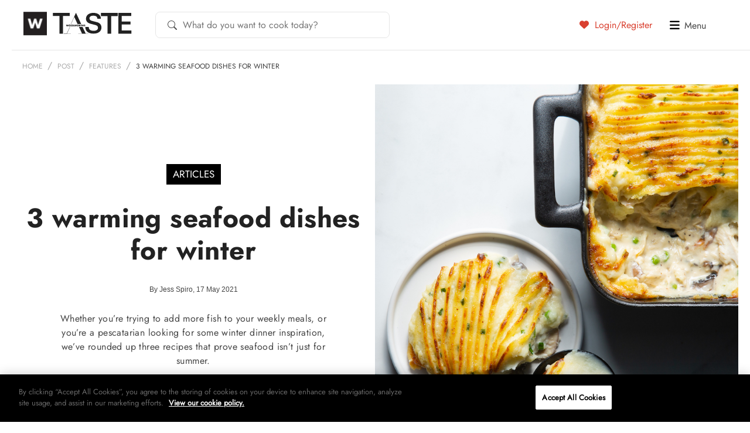

--- FILE ---
content_type: text/html; charset=UTF-8
request_url: https://taste.co.za/wp-admin/admin-ajax.php
body_size: 3617
content:

<article class="articleGrid__list">
	<div class="articleGrid__imgContainer">
				<div class="articleGrid__ratio"></div>
					<a href="https://taste.co.za/easy-drinks-to-make-at-home/"  >
					<div class="articleGrid__imgWrap">
			<div class="articleGrid__center"></div>
				<img class="pagespeed-issue" loading=”lazy” src="https://taste.co.za/wp-content/uploads/2025/10/Dark-and-stormy-400x400.jpg" alt="5 easy drinks to make at home" width="400" height="400"/>				
			</div>
		</a>
	</div>

	<div class="articleGrid__caption">
				<div class="details">
			<h3 class="article_title">
							<a href="https://taste.co.za/easy-drinks-to-make-at-home/"  >
								5 easy drinks to make at home				</a>
			</h3>
						
										<div class="cooking-time excerpt">
					Tired of ordinary drinks? Whether you're battling the heat, dealing with unpredictable weather changes, or...				</div>
					</div>
	</div>

</article>

<article class="articleGrid__list">
	<div class="articleGrid__imgContainer">
				<div class="articleGrid__ratio"></div>
					<a href="https://taste.co.za/stress-free-eid-recipes-lunch-menu/"  >
					<div class="articleGrid__imgWrap">
			<div class="articleGrid__center"></div>
				<img class="pagespeed-issue" loading=”lazy” src="https://taste.co.za/wp-content/uploads/2025/03/Date-and-coconut-bars-400x400.jpg" alt="7 stress-free Eid recipes for lunch" width="400" height="400"/>				
			</div>
		</a>
	</div>

	<div class="articleGrid__caption">
				<div class="details">
			<h3 class="article_title">
							<a href="https://taste.co.za/stress-free-eid-recipes-lunch-menu/"  >
								7 stress-free Eid recipes for lunch				</a>
			</h3>
						
										<div class="cooking-time excerpt">
					This is a straightforward Eid lunch menu – with one main, three sides and three...				</div>
					</div>
	</div>

</article>

<article class="articleGrid__list">
	<div class="articleGrid__imgContainer">
				<div class="articleGrid__ratio"></div>
					<a href="https://taste.co.za/creative-back-to-school-biscuit-recipes/"  >
					<div class="articleGrid__imgWrap">
			<div class="articleGrid__center"></div>
				<img class="pagespeed-issue" loading=”lazy” src="https://taste.co.za/wp-content/uploads/2024/11/Chuckles-chip-cookies-400x400.jpg" alt="6 creative back-to-school biscuit recipes" width="400" height="400"/>				
			</div>
		</a>
	</div>

	<div class="articleGrid__caption">
				<div class="details">
			<h3 class="article_title">
							<a href="https://taste.co.za/creative-back-to-school-biscuit-recipes/"  >
								6 creative back-to-school biscuit recipes				</a>
			</h3>
						
										<div class="cooking-time excerpt">
					Transform ordinary school lunches with these six creative home-made biscuit recipes. From sweet condensed milk...				</div>
					</div>
	</div>

</article>

<article class="articleGrid__list">
	<div class="articleGrid__imgContainer">
				<div class="articleGrid__ratio"></div>
					<a href="https://taste.co.za/6-exciting-bean-recipes-to-get-you-through-the-month/"  >
					<div class="articleGrid__imgWrap">
			<div class="articleGrid__center"></div>
				<img class="pagespeed-issue" loading=”lazy” src="https://taste.co.za/wp-content/uploads/2024/05/Cacio-e-pepe-beans-400x400.jpg" alt="6 exciting bean recipes to get you through the month" width="400" height="400"/>				
			</div>
		</a>
	</div>

	<div class="articleGrid__caption">
				<div class="details">
			<h3 class="article_title">
							<a href="https://taste.co.za/6-exciting-bean-recipes-to-get-you-through-the-month/"  >
								6 exciting bean recipes to get you through the month				</a>
			</h3>
						
										<div class="cooking-time excerpt">
					Whether you’re trying to stretch your grocery budget, add more plant-based protein to your meals,...				</div>
					</div>
	</div>

</article>


--- FILE ---
content_type: text/html; charset=utf-8
request_url: https://www.google.com/recaptcha/api2/anchor?ar=1&k=6LdpimgqAAAAAHo8cr6YRBfkempuJu1Z817WQzUJ&co=aHR0cHM6Ly90YXN0ZS5jby56YTo0NDM.&hl=en&v=PoyoqOPhxBO7pBk68S4YbpHZ&size=invisible&anchor-ms=20000&execute-ms=30000&cb=tj4obntcrx1a
body_size: 48580
content:
<!DOCTYPE HTML><html dir="ltr" lang="en"><head><meta http-equiv="Content-Type" content="text/html; charset=UTF-8">
<meta http-equiv="X-UA-Compatible" content="IE=edge">
<title>reCAPTCHA</title>
<style type="text/css">
/* cyrillic-ext */
@font-face {
  font-family: 'Roboto';
  font-style: normal;
  font-weight: 400;
  font-stretch: 100%;
  src: url(//fonts.gstatic.com/s/roboto/v48/KFO7CnqEu92Fr1ME7kSn66aGLdTylUAMa3GUBHMdazTgWw.woff2) format('woff2');
  unicode-range: U+0460-052F, U+1C80-1C8A, U+20B4, U+2DE0-2DFF, U+A640-A69F, U+FE2E-FE2F;
}
/* cyrillic */
@font-face {
  font-family: 'Roboto';
  font-style: normal;
  font-weight: 400;
  font-stretch: 100%;
  src: url(//fonts.gstatic.com/s/roboto/v48/KFO7CnqEu92Fr1ME7kSn66aGLdTylUAMa3iUBHMdazTgWw.woff2) format('woff2');
  unicode-range: U+0301, U+0400-045F, U+0490-0491, U+04B0-04B1, U+2116;
}
/* greek-ext */
@font-face {
  font-family: 'Roboto';
  font-style: normal;
  font-weight: 400;
  font-stretch: 100%;
  src: url(//fonts.gstatic.com/s/roboto/v48/KFO7CnqEu92Fr1ME7kSn66aGLdTylUAMa3CUBHMdazTgWw.woff2) format('woff2');
  unicode-range: U+1F00-1FFF;
}
/* greek */
@font-face {
  font-family: 'Roboto';
  font-style: normal;
  font-weight: 400;
  font-stretch: 100%;
  src: url(//fonts.gstatic.com/s/roboto/v48/KFO7CnqEu92Fr1ME7kSn66aGLdTylUAMa3-UBHMdazTgWw.woff2) format('woff2');
  unicode-range: U+0370-0377, U+037A-037F, U+0384-038A, U+038C, U+038E-03A1, U+03A3-03FF;
}
/* math */
@font-face {
  font-family: 'Roboto';
  font-style: normal;
  font-weight: 400;
  font-stretch: 100%;
  src: url(//fonts.gstatic.com/s/roboto/v48/KFO7CnqEu92Fr1ME7kSn66aGLdTylUAMawCUBHMdazTgWw.woff2) format('woff2');
  unicode-range: U+0302-0303, U+0305, U+0307-0308, U+0310, U+0312, U+0315, U+031A, U+0326-0327, U+032C, U+032F-0330, U+0332-0333, U+0338, U+033A, U+0346, U+034D, U+0391-03A1, U+03A3-03A9, U+03B1-03C9, U+03D1, U+03D5-03D6, U+03F0-03F1, U+03F4-03F5, U+2016-2017, U+2034-2038, U+203C, U+2040, U+2043, U+2047, U+2050, U+2057, U+205F, U+2070-2071, U+2074-208E, U+2090-209C, U+20D0-20DC, U+20E1, U+20E5-20EF, U+2100-2112, U+2114-2115, U+2117-2121, U+2123-214F, U+2190, U+2192, U+2194-21AE, U+21B0-21E5, U+21F1-21F2, U+21F4-2211, U+2213-2214, U+2216-22FF, U+2308-230B, U+2310, U+2319, U+231C-2321, U+2336-237A, U+237C, U+2395, U+239B-23B7, U+23D0, U+23DC-23E1, U+2474-2475, U+25AF, U+25B3, U+25B7, U+25BD, U+25C1, U+25CA, U+25CC, U+25FB, U+266D-266F, U+27C0-27FF, U+2900-2AFF, U+2B0E-2B11, U+2B30-2B4C, U+2BFE, U+3030, U+FF5B, U+FF5D, U+1D400-1D7FF, U+1EE00-1EEFF;
}
/* symbols */
@font-face {
  font-family: 'Roboto';
  font-style: normal;
  font-weight: 400;
  font-stretch: 100%;
  src: url(//fonts.gstatic.com/s/roboto/v48/KFO7CnqEu92Fr1ME7kSn66aGLdTylUAMaxKUBHMdazTgWw.woff2) format('woff2');
  unicode-range: U+0001-000C, U+000E-001F, U+007F-009F, U+20DD-20E0, U+20E2-20E4, U+2150-218F, U+2190, U+2192, U+2194-2199, U+21AF, U+21E6-21F0, U+21F3, U+2218-2219, U+2299, U+22C4-22C6, U+2300-243F, U+2440-244A, U+2460-24FF, U+25A0-27BF, U+2800-28FF, U+2921-2922, U+2981, U+29BF, U+29EB, U+2B00-2BFF, U+4DC0-4DFF, U+FFF9-FFFB, U+10140-1018E, U+10190-1019C, U+101A0, U+101D0-101FD, U+102E0-102FB, U+10E60-10E7E, U+1D2C0-1D2D3, U+1D2E0-1D37F, U+1F000-1F0FF, U+1F100-1F1AD, U+1F1E6-1F1FF, U+1F30D-1F30F, U+1F315, U+1F31C, U+1F31E, U+1F320-1F32C, U+1F336, U+1F378, U+1F37D, U+1F382, U+1F393-1F39F, U+1F3A7-1F3A8, U+1F3AC-1F3AF, U+1F3C2, U+1F3C4-1F3C6, U+1F3CA-1F3CE, U+1F3D4-1F3E0, U+1F3ED, U+1F3F1-1F3F3, U+1F3F5-1F3F7, U+1F408, U+1F415, U+1F41F, U+1F426, U+1F43F, U+1F441-1F442, U+1F444, U+1F446-1F449, U+1F44C-1F44E, U+1F453, U+1F46A, U+1F47D, U+1F4A3, U+1F4B0, U+1F4B3, U+1F4B9, U+1F4BB, U+1F4BF, U+1F4C8-1F4CB, U+1F4D6, U+1F4DA, U+1F4DF, U+1F4E3-1F4E6, U+1F4EA-1F4ED, U+1F4F7, U+1F4F9-1F4FB, U+1F4FD-1F4FE, U+1F503, U+1F507-1F50B, U+1F50D, U+1F512-1F513, U+1F53E-1F54A, U+1F54F-1F5FA, U+1F610, U+1F650-1F67F, U+1F687, U+1F68D, U+1F691, U+1F694, U+1F698, U+1F6AD, U+1F6B2, U+1F6B9-1F6BA, U+1F6BC, U+1F6C6-1F6CF, U+1F6D3-1F6D7, U+1F6E0-1F6EA, U+1F6F0-1F6F3, U+1F6F7-1F6FC, U+1F700-1F7FF, U+1F800-1F80B, U+1F810-1F847, U+1F850-1F859, U+1F860-1F887, U+1F890-1F8AD, U+1F8B0-1F8BB, U+1F8C0-1F8C1, U+1F900-1F90B, U+1F93B, U+1F946, U+1F984, U+1F996, U+1F9E9, U+1FA00-1FA6F, U+1FA70-1FA7C, U+1FA80-1FA89, U+1FA8F-1FAC6, U+1FACE-1FADC, U+1FADF-1FAE9, U+1FAF0-1FAF8, U+1FB00-1FBFF;
}
/* vietnamese */
@font-face {
  font-family: 'Roboto';
  font-style: normal;
  font-weight: 400;
  font-stretch: 100%;
  src: url(//fonts.gstatic.com/s/roboto/v48/KFO7CnqEu92Fr1ME7kSn66aGLdTylUAMa3OUBHMdazTgWw.woff2) format('woff2');
  unicode-range: U+0102-0103, U+0110-0111, U+0128-0129, U+0168-0169, U+01A0-01A1, U+01AF-01B0, U+0300-0301, U+0303-0304, U+0308-0309, U+0323, U+0329, U+1EA0-1EF9, U+20AB;
}
/* latin-ext */
@font-face {
  font-family: 'Roboto';
  font-style: normal;
  font-weight: 400;
  font-stretch: 100%;
  src: url(//fonts.gstatic.com/s/roboto/v48/KFO7CnqEu92Fr1ME7kSn66aGLdTylUAMa3KUBHMdazTgWw.woff2) format('woff2');
  unicode-range: U+0100-02BA, U+02BD-02C5, U+02C7-02CC, U+02CE-02D7, U+02DD-02FF, U+0304, U+0308, U+0329, U+1D00-1DBF, U+1E00-1E9F, U+1EF2-1EFF, U+2020, U+20A0-20AB, U+20AD-20C0, U+2113, U+2C60-2C7F, U+A720-A7FF;
}
/* latin */
@font-face {
  font-family: 'Roboto';
  font-style: normal;
  font-weight: 400;
  font-stretch: 100%;
  src: url(//fonts.gstatic.com/s/roboto/v48/KFO7CnqEu92Fr1ME7kSn66aGLdTylUAMa3yUBHMdazQ.woff2) format('woff2');
  unicode-range: U+0000-00FF, U+0131, U+0152-0153, U+02BB-02BC, U+02C6, U+02DA, U+02DC, U+0304, U+0308, U+0329, U+2000-206F, U+20AC, U+2122, U+2191, U+2193, U+2212, U+2215, U+FEFF, U+FFFD;
}
/* cyrillic-ext */
@font-face {
  font-family: 'Roboto';
  font-style: normal;
  font-weight: 500;
  font-stretch: 100%;
  src: url(//fonts.gstatic.com/s/roboto/v48/KFO7CnqEu92Fr1ME7kSn66aGLdTylUAMa3GUBHMdazTgWw.woff2) format('woff2');
  unicode-range: U+0460-052F, U+1C80-1C8A, U+20B4, U+2DE0-2DFF, U+A640-A69F, U+FE2E-FE2F;
}
/* cyrillic */
@font-face {
  font-family: 'Roboto';
  font-style: normal;
  font-weight: 500;
  font-stretch: 100%;
  src: url(//fonts.gstatic.com/s/roboto/v48/KFO7CnqEu92Fr1ME7kSn66aGLdTylUAMa3iUBHMdazTgWw.woff2) format('woff2');
  unicode-range: U+0301, U+0400-045F, U+0490-0491, U+04B0-04B1, U+2116;
}
/* greek-ext */
@font-face {
  font-family: 'Roboto';
  font-style: normal;
  font-weight: 500;
  font-stretch: 100%;
  src: url(//fonts.gstatic.com/s/roboto/v48/KFO7CnqEu92Fr1ME7kSn66aGLdTylUAMa3CUBHMdazTgWw.woff2) format('woff2');
  unicode-range: U+1F00-1FFF;
}
/* greek */
@font-face {
  font-family: 'Roboto';
  font-style: normal;
  font-weight: 500;
  font-stretch: 100%;
  src: url(//fonts.gstatic.com/s/roboto/v48/KFO7CnqEu92Fr1ME7kSn66aGLdTylUAMa3-UBHMdazTgWw.woff2) format('woff2');
  unicode-range: U+0370-0377, U+037A-037F, U+0384-038A, U+038C, U+038E-03A1, U+03A3-03FF;
}
/* math */
@font-face {
  font-family: 'Roboto';
  font-style: normal;
  font-weight: 500;
  font-stretch: 100%;
  src: url(//fonts.gstatic.com/s/roboto/v48/KFO7CnqEu92Fr1ME7kSn66aGLdTylUAMawCUBHMdazTgWw.woff2) format('woff2');
  unicode-range: U+0302-0303, U+0305, U+0307-0308, U+0310, U+0312, U+0315, U+031A, U+0326-0327, U+032C, U+032F-0330, U+0332-0333, U+0338, U+033A, U+0346, U+034D, U+0391-03A1, U+03A3-03A9, U+03B1-03C9, U+03D1, U+03D5-03D6, U+03F0-03F1, U+03F4-03F5, U+2016-2017, U+2034-2038, U+203C, U+2040, U+2043, U+2047, U+2050, U+2057, U+205F, U+2070-2071, U+2074-208E, U+2090-209C, U+20D0-20DC, U+20E1, U+20E5-20EF, U+2100-2112, U+2114-2115, U+2117-2121, U+2123-214F, U+2190, U+2192, U+2194-21AE, U+21B0-21E5, U+21F1-21F2, U+21F4-2211, U+2213-2214, U+2216-22FF, U+2308-230B, U+2310, U+2319, U+231C-2321, U+2336-237A, U+237C, U+2395, U+239B-23B7, U+23D0, U+23DC-23E1, U+2474-2475, U+25AF, U+25B3, U+25B7, U+25BD, U+25C1, U+25CA, U+25CC, U+25FB, U+266D-266F, U+27C0-27FF, U+2900-2AFF, U+2B0E-2B11, U+2B30-2B4C, U+2BFE, U+3030, U+FF5B, U+FF5D, U+1D400-1D7FF, U+1EE00-1EEFF;
}
/* symbols */
@font-face {
  font-family: 'Roboto';
  font-style: normal;
  font-weight: 500;
  font-stretch: 100%;
  src: url(//fonts.gstatic.com/s/roboto/v48/KFO7CnqEu92Fr1ME7kSn66aGLdTylUAMaxKUBHMdazTgWw.woff2) format('woff2');
  unicode-range: U+0001-000C, U+000E-001F, U+007F-009F, U+20DD-20E0, U+20E2-20E4, U+2150-218F, U+2190, U+2192, U+2194-2199, U+21AF, U+21E6-21F0, U+21F3, U+2218-2219, U+2299, U+22C4-22C6, U+2300-243F, U+2440-244A, U+2460-24FF, U+25A0-27BF, U+2800-28FF, U+2921-2922, U+2981, U+29BF, U+29EB, U+2B00-2BFF, U+4DC0-4DFF, U+FFF9-FFFB, U+10140-1018E, U+10190-1019C, U+101A0, U+101D0-101FD, U+102E0-102FB, U+10E60-10E7E, U+1D2C0-1D2D3, U+1D2E0-1D37F, U+1F000-1F0FF, U+1F100-1F1AD, U+1F1E6-1F1FF, U+1F30D-1F30F, U+1F315, U+1F31C, U+1F31E, U+1F320-1F32C, U+1F336, U+1F378, U+1F37D, U+1F382, U+1F393-1F39F, U+1F3A7-1F3A8, U+1F3AC-1F3AF, U+1F3C2, U+1F3C4-1F3C6, U+1F3CA-1F3CE, U+1F3D4-1F3E0, U+1F3ED, U+1F3F1-1F3F3, U+1F3F5-1F3F7, U+1F408, U+1F415, U+1F41F, U+1F426, U+1F43F, U+1F441-1F442, U+1F444, U+1F446-1F449, U+1F44C-1F44E, U+1F453, U+1F46A, U+1F47D, U+1F4A3, U+1F4B0, U+1F4B3, U+1F4B9, U+1F4BB, U+1F4BF, U+1F4C8-1F4CB, U+1F4D6, U+1F4DA, U+1F4DF, U+1F4E3-1F4E6, U+1F4EA-1F4ED, U+1F4F7, U+1F4F9-1F4FB, U+1F4FD-1F4FE, U+1F503, U+1F507-1F50B, U+1F50D, U+1F512-1F513, U+1F53E-1F54A, U+1F54F-1F5FA, U+1F610, U+1F650-1F67F, U+1F687, U+1F68D, U+1F691, U+1F694, U+1F698, U+1F6AD, U+1F6B2, U+1F6B9-1F6BA, U+1F6BC, U+1F6C6-1F6CF, U+1F6D3-1F6D7, U+1F6E0-1F6EA, U+1F6F0-1F6F3, U+1F6F7-1F6FC, U+1F700-1F7FF, U+1F800-1F80B, U+1F810-1F847, U+1F850-1F859, U+1F860-1F887, U+1F890-1F8AD, U+1F8B0-1F8BB, U+1F8C0-1F8C1, U+1F900-1F90B, U+1F93B, U+1F946, U+1F984, U+1F996, U+1F9E9, U+1FA00-1FA6F, U+1FA70-1FA7C, U+1FA80-1FA89, U+1FA8F-1FAC6, U+1FACE-1FADC, U+1FADF-1FAE9, U+1FAF0-1FAF8, U+1FB00-1FBFF;
}
/* vietnamese */
@font-face {
  font-family: 'Roboto';
  font-style: normal;
  font-weight: 500;
  font-stretch: 100%;
  src: url(//fonts.gstatic.com/s/roboto/v48/KFO7CnqEu92Fr1ME7kSn66aGLdTylUAMa3OUBHMdazTgWw.woff2) format('woff2');
  unicode-range: U+0102-0103, U+0110-0111, U+0128-0129, U+0168-0169, U+01A0-01A1, U+01AF-01B0, U+0300-0301, U+0303-0304, U+0308-0309, U+0323, U+0329, U+1EA0-1EF9, U+20AB;
}
/* latin-ext */
@font-face {
  font-family: 'Roboto';
  font-style: normal;
  font-weight: 500;
  font-stretch: 100%;
  src: url(//fonts.gstatic.com/s/roboto/v48/KFO7CnqEu92Fr1ME7kSn66aGLdTylUAMa3KUBHMdazTgWw.woff2) format('woff2');
  unicode-range: U+0100-02BA, U+02BD-02C5, U+02C7-02CC, U+02CE-02D7, U+02DD-02FF, U+0304, U+0308, U+0329, U+1D00-1DBF, U+1E00-1E9F, U+1EF2-1EFF, U+2020, U+20A0-20AB, U+20AD-20C0, U+2113, U+2C60-2C7F, U+A720-A7FF;
}
/* latin */
@font-face {
  font-family: 'Roboto';
  font-style: normal;
  font-weight: 500;
  font-stretch: 100%;
  src: url(//fonts.gstatic.com/s/roboto/v48/KFO7CnqEu92Fr1ME7kSn66aGLdTylUAMa3yUBHMdazQ.woff2) format('woff2');
  unicode-range: U+0000-00FF, U+0131, U+0152-0153, U+02BB-02BC, U+02C6, U+02DA, U+02DC, U+0304, U+0308, U+0329, U+2000-206F, U+20AC, U+2122, U+2191, U+2193, U+2212, U+2215, U+FEFF, U+FFFD;
}
/* cyrillic-ext */
@font-face {
  font-family: 'Roboto';
  font-style: normal;
  font-weight: 900;
  font-stretch: 100%;
  src: url(//fonts.gstatic.com/s/roboto/v48/KFO7CnqEu92Fr1ME7kSn66aGLdTylUAMa3GUBHMdazTgWw.woff2) format('woff2');
  unicode-range: U+0460-052F, U+1C80-1C8A, U+20B4, U+2DE0-2DFF, U+A640-A69F, U+FE2E-FE2F;
}
/* cyrillic */
@font-face {
  font-family: 'Roboto';
  font-style: normal;
  font-weight: 900;
  font-stretch: 100%;
  src: url(//fonts.gstatic.com/s/roboto/v48/KFO7CnqEu92Fr1ME7kSn66aGLdTylUAMa3iUBHMdazTgWw.woff2) format('woff2');
  unicode-range: U+0301, U+0400-045F, U+0490-0491, U+04B0-04B1, U+2116;
}
/* greek-ext */
@font-face {
  font-family: 'Roboto';
  font-style: normal;
  font-weight: 900;
  font-stretch: 100%;
  src: url(//fonts.gstatic.com/s/roboto/v48/KFO7CnqEu92Fr1ME7kSn66aGLdTylUAMa3CUBHMdazTgWw.woff2) format('woff2');
  unicode-range: U+1F00-1FFF;
}
/* greek */
@font-face {
  font-family: 'Roboto';
  font-style: normal;
  font-weight: 900;
  font-stretch: 100%;
  src: url(//fonts.gstatic.com/s/roboto/v48/KFO7CnqEu92Fr1ME7kSn66aGLdTylUAMa3-UBHMdazTgWw.woff2) format('woff2');
  unicode-range: U+0370-0377, U+037A-037F, U+0384-038A, U+038C, U+038E-03A1, U+03A3-03FF;
}
/* math */
@font-face {
  font-family: 'Roboto';
  font-style: normal;
  font-weight: 900;
  font-stretch: 100%;
  src: url(//fonts.gstatic.com/s/roboto/v48/KFO7CnqEu92Fr1ME7kSn66aGLdTylUAMawCUBHMdazTgWw.woff2) format('woff2');
  unicode-range: U+0302-0303, U+0305, U+0307-0308, U+0310, U+0312, U+0315, U+031A, U+0326-0327, U+032C, U+032F-0330, U+0332-0333, U+0338, U+033A, U+0346, U+034D, U+0391-03A1, U+03A3-03A9, U+03B1-03C9, U+03D1, U+03D5-03D6, U+03F0-03F1, U+03F4-03F5, U+2016-2017, U+2034-2038, U+203C, U+2040, U+2043, U+2047, U+2050, U+2057, U+205F, U+2070-2071, U+2074-208E, U+2090-209C, U+20D0-20DC, U+20E1, U+20E5-20EF, U+2100-2112, U+2114-2115, U+2117-2121, U+2123-214F, U+2190, U+2192, U+2194-21AE, U+21B0-21E5, U+21F1-21F2, U+21F4-2211, U+2213-2214, U+2216-22FF, U+2308-230B, U+2310, U+2319, U+231C-2321, U+2336-237A, U+237C, U+2395, U+239B-23B7, U+23D0, U+23DC-23E1, U+2474-2475, U+25AF, U+25B3, U+25B7, U+25BD, U+25C1, U+25CA, U+25CC, U+25FB, U+266D-266F, U+27C0-27FF, U+2900-2AFF, U+2B0E-2B11, U+2B30-2B4C, U+2BFE, U+3030, U+FF5B, U+FF5D, U+1D400-1D7FF, U+1EE00-1EEFF;
}
/* symbols */
@font-face {
  font-family: 'Roboto';
  font-style: normal;
  font-weight: 900;
  font-stretch: 100%;
  src: url(//fonts.gstatic.com/s/roboto/v48/KFO7CnqEu92Fr1ME7kSn66aGLdTylUAMaxKUBHMdazTgWw.woff2) format('woff2');
  unicode-range: U+0001-000C, U+000E-001F, U+007F-009F, U+20DD-20E0, U+20E2-20E4, U+2150-218F, U+2190, U+2192, U+2194-2199, U+21AF, U+21E6-21F0, U+21F3, U+2218-2219, U+2299, U+22C4-22C6, U+2300-243F, U+2440-244A, U+2460-24FF, U+25A0-27BF, U+2800-28FF, U+2921-2922, U+2981, U+29BF, U+29EB, U+2B00-2BFF, U+4DC0-4DFF, U+FFF9-FFFB, U+10140-1018E, U+10190-1019C, U+101A0, U+101D0-101FD, U+102E0-102FB, U+10E60-10E7E, U+1D2C0-1D2D3, U+1D2E0-1D37F, U+1F000-1F0FF, U+1F100-1F1AD, U+1F1E6-1F1FF, U+1F30D-1F30F, U+1F315, U+1F31C, U+1F31E, U+1F320-1F32C, U+1F336, U+1F378, U+1F37D, U+1F382, U+1F393-1F39F, U+1F3A7-1F3A8, U+1F3AC-1F3AF, U+1F3C2, U+1F3C4-1F3C6, U+1F3CA-1F3CE, U+1F3D4-1F3E0, U+1F3ED, U+1F3F1-1F3F3, U+1F3F5-1F3F7, U+1F408, U+1F415, U+1F41F, U+1F426, U+1F43F, U+1F441-1F442, U+1F444, U+1F446-1F449, U+1F44C-1F44E, U+1F453, U+1F46A, U+1F47D, U+1F4A3, U+1F4B0, U+1F4B3, U+1F4B9, U+1F4BB, U+1F4BF, U+1F4C8-1F4CB, U+1F4D6, U+1F4DA, U+1F4DF, U+1F4E3-1F4E6, U+1F4EA-1F4ED, U+1F4F7, U+1F4F9-1F4FB, U+1F4FD-1F4FE, U+1F503, U+1F507-1F50B, U+1F50D, U+1F512-1F513, U+1F53E-1F54A, U+1F54F-1F5FA, U+1F610, U+1F650-1F67F, U+1F687, U+1F68D, U+1F691, U+1F694, U+1F698, U+1F6AD, U+1F6B2, U+1F6B9-1F6BA, U+1F6BC, U+1F6C6-1F6CF, U+1F6D3-1F6D7, U+1F6E0-1F6EA, U+1F6F0-1F6F3, U+1F6F7-1F6FC, U+1F700-1F7FF, U+1F800-1F80B, U+1F810-1F847, U+1F850-1F859, U+1F860-1F887, U+1F890-1F8AD, U+1F8B0-1F8BB, U+1F8C0-1F8C1, U+1F900-1F90B, U+1F93B, U+1F946, U+1F984, U+1F996, U+1F9E9, U+1FA00-1FA6F, U+1FA70-1FA7C, U+1FA80-1FA89, U+1FA8F-1FAC6, U+1FACE-1FADC, U+1FADF-1FAE9, U+1FAF0-1FAF8, U+1FB00-1FBFF;
}
/* vietnamese */
@font-face {
  font-family: 'Roboto';
  font-style: normal;
  font-weight: 900;
  font-stretch: 100%;
  src: url(//fonts.gstatic.com/s/roboto/v48/KFO7CnqEu92Fr1ME7kSn66aGLdTylUAMa3OUBHMdazTgWw.woff2) format('woff2');
  unicode-range: U+0102-0103, U+0110-0111, U+0128-0129, U+0168-0169, U+01A0-01A1, U+01AF-01B0, U+0300-0301, U+0303-0304, U+0308-0309, U+0323, U+0329, U+1EA0-1EF9, U+20AB;
}
/* latin-ext */
@font-face {
  font-family: 'Roboto';
  font-style: normal;
  font-weight: 900;
  font-stretch: 100%;
  src: url(//fonts.gstatic.com/s/roboto/v48/KFO7CnqEu92Fr1ME7kSn66aGLdTylUAMa3KUBHMdazTgWw.woff2) format('woff2');
  unicode-range: U+0100-02BA, U+02BD-02C5, U+02C7-02CC, U+02CE-02D7, U+02DD-02FF, U+0304, U+0308, U+0329, U+1D00-1DBF, U+1E00-1E9F, U+1EF2-1EFF, U+2020, U+20A0-20AB, U+20AD-20C0, U+2113, U+2C60-2C7F, U+A720-A7FF;
}
/* latin */
@font-face {
  font-family: 'Roboto';
  font-style: normal;
  font-weight: 900;
  font-stretch: 100%;
  src: url(//fonts.gstatic.com/s/roboto/v48/KFO7CnqEu92Fr1ME7kSn66aGLdTylUAMa3yUBHMdazQ.woff2) format('woff2');
  unicode-range: U+0000-00FF, U+0131, U+0152-0153, U+02BB-02BC, U+02C6, U+02DA, U+02DC, U+0304, U+0308, U+0329, U+2000-206F, U+20AC, U+2122, U+2191, U+2193, U+2212, U+2215, U+FEFF, U+FFFD;
}

</style>
<link rel="stylesheet" type="text/css" href="https://www.gstatic.com/recaptcha/releases/PoyoqOPhxBO7pBk68S4YbpHZ/styles__ltr.css">
<script nonce="vz2uUus1lGx-eqPRW0PInQ" type="text/javascript">window['__recaptcha_api'] = 'https://www.google.com/recaptcha/api2/';</script>
<script type="text/javascript" src="https://www.gstatic.com/recaptcha/releases/PoyoqOPhxBO7pBk68S4YbpHZ/recaptcha__en.js" nonce="vz2uUus1lGx-eqPRW0PInQ">
      
    </script></head>
<body><div id="rc-anchor-alert" class="rc-anchor-alert"></div>
<input type="hidden" id="recaptcha-token" value="[base64]">
<script type="text/javascript" nonce="vz2uUus1lGx-eqPRW0PInQ">
      recaptcha.anchor.Main.init("[\x22ainput\x22,[\x22bgdata\x22,\x22\x22,\[base64]/[base64]/[base64]/bmV3IHJbeF0oY1swXSk6RT09Mj9uZXcgclt4XShjWzBdLGNbMV0pOkU9PTM/bmV3IHJbeF0oY1swXSxjWzFdLGNbMl0pOkU9PTQ/[base64]/[base64]/[base64]/[base64]/[base64]/[base64]/[base64]/[base64]\x22,\[base64]\\u003d\\u003d\x22,\x22wobDisKvw6QAw7vCm8KRRMO3ScOjHcO0DzwawrIHw7VePcOBwosoXBvDjMKDFMKOaS7ChcO8wpzDuBrCrcK4w4sDwoo0wr8Cw4bCsxgBPsKpSldiDsK1w4ZqESEFwoPCix3CsyVBw5/DsFfDvXDCuFNVw40BwrzDs0FVNm7DoX3CgcK5w4Jbw6NlFcK0w5TDl1rDlcONwo9ow4fDk8Orw6HCnj7DvsKVw68ERcOgfDPCo8Ozw5dnYmhZw5gLQMOxwp7CqF/Dq8OMw5PCtizCpMO0fXjDsWDChRXCqxpVPsKJacK+WsKUXMKmw5h0QsKMdVFuwqNoI8KOw6DDmgkMJHFheXw8w5TDsMK/w5YueMOOFA8aQDZgcsKDI0tSFQVdBTJBwpQ+T8ONw7cgwoPCtcONwqxCTz5FAMK0w5h1wpTDpcO2TcO3ecOlw5/CssKnP1gIwqPCp8KCHcKKd8Kqwo3CmMOaw4pXY2swVMOIRRtOBUQjw4HCoMKreGtTVnNyIcK9wpxuw4N8w5YKwow/w6PCjnoqBcOrw7QdVMOawr/DmAI/w4XDl3jCucKcd0rCvcOAVTgWw65uw51Dw7BaV8KNb8OnK2DChcO5H8K3dTIVZMO7wrY5w71LL8OsRXopwpXCokYyCcK5PEvDmnzDmsKdw7nCnENdbMKiH8K9KAHDvcOSPR/Cr8ObX1vCpcKNSVzDssKcKznChhfDlzTCpwvDnXvDvCEhwoDCmMO/RcKZw5AjwoRQwpjCvMKBHFFJIQ1JwoPDhMK4w7wcwobCnUjCgBEXAlrCisK5dADDt8KoFlzDu8K+e0vDkQrDpMOWBSjChxnDpMKGwq1ufMObBk9pw4N3wovCjcKKw6Z2CyAMw6HDrsKPGcOVwprDscOmw7t3woovLRRjGB/[base64]/CgcKwwrNlPMKiW8KlwpDDusK7w7N+w5PDrRbCtcKswoYsUit3Bg4HwqnCu8KZZcO8SsKxNQ/CgzzCpsK3w5wVwps8H8OsWyhxw7nChMKneGhKVTPClcKbHEPDh0ByWcOgEsKmVRstwonDpcOfwrnDqSccVMOPw5/CnsKcw4U2w4xkw4RhwqHDg8OtYMO8NMOiw68Iwo4XOcKvJ0oEw4jCuzEew6DCpQ83wq/DhHbCpEkcw5PCrsOhwo1aOTPDtMO1wqEfOcOSccK4w4AxAcOaPHsJaH3DhcKDQ8OQGcOYbCZxasOMD8KyQ0xLHA3DgsOBw7JYbMO/XVkyGkRkw6LDt8OGfEnDmwXDkSnDswvCssK1wrlkIsOLwpLCiSvCnsOZezzDi2cyaiJmZMKGN8KZdDTDmRluw69dBQ/DncKdw7zCocOHEScqw5fDjX1OHAvDuMKRwr7ChcOvw6zDo8OSw5zDscO1wr9gM1HCi8K8HUAIN8OPw7UGw43Dt8Ozw6zDmBXDlsKswpzClcK5wr84fsKrI3nDusKoe8O2XsOrw4vDrzxVwqN/wrEMcsK+Jx/DlcKlw7LCmFfCvMOUwo/ChcOGeSYdw7jClMKtwprDuE1iw4J8XcKGw5AdfMOPwqJvwqFHfVVyRnTCjxNYYnViw4B/[base64]/DinkbwoDDgWfDmcO2dkbCvcKxfMOSHMKFwobDpcOXClwswoHDsA5GRsKPwopUN2bDszRYw6RTNz8Rw6LCozZpwqnDgcKdDcKNwo3DnxrDp3d+w4XDoCoveyhZQlnDjh8gOsOeTljDncOEw5ILaglTw64Bw7s0VUzChMK7D31GTDU/wrbCucOuCzXCrXvDom4UVsKUYMKwwpw2w77CmsOCw7rCmsObw4cuOsK0wqoRasKDw63CmkXCi8OVwqTCsX5Uw53Cok7CqAnCv8O5VxzDgWZow67CgCYcw4/DksK+w7DDoBvCnsOQw7F6wpLDrUbCg8KQCTsPw7DDohTDj8KEVcKDQ8OrHy/CmXpHTcK+dcOBBxbCkcOgw4FEFVTDiGgQVsKxw6HDjMKxD8OGEsOGC8Kcw4DCjW3Dgj7Dk8KgUsKnwqRFwrHDtDhdXkrDij7CuH1xWnlywqrDvHDCmsOGFD/[base64]/wpLCoy7CkHpXwpTClS50LnzDkExWwrfDqyvDmMOqHUBiAsOiw7TCrsKmw7QGMMKfw7DDjzXCpz3Cul06w51yaF0Uw4Nlwqgnw7ssDcOsZD7DlMO8dyDDjGPCmi/DksKaEwodw7fCpsOOfn7DucKsR8KrwpA9X8O5wr4TaH9dWS8lwrHClsK2dcO8w4nCjsO6Z8OUwrFMcsO8U0rCpzDCrVjCjsK9w4/DmjQKw5ZeTMKibMK/[base64]/BcKIw4PCoy9Fw4vDvj5pw696w6Aow6wFdQDDlTzDghnDm8OnOMO8N8KywpzCk8KjwqFtwo/DqMK4E8OMwphfw5pxcx49GTIEwrHCg8KqAibDo8KkdsKtL8KoHWvCn8ONwrrDtGIQMSPCisK2W8OQwoEITyzDjWJSwofCvRTCiGbCnMO2VMOUanbChzrCgT/DoMOtw6PCscOBwqzDgAcRw5HDtsOALMKZw5YMZcOmacOxwrMPMMONwqZlSsKuw5jCuwwgKTPChMOuMhVQw6JUw5LDmsKJPMKLwqFvw63CisOGV3kaV8KvBMOmwoPCrFzCu8Kow4fCv8OwH8KCwoLDnsK/ORrCpMKcJcOpwokfIyUGBMO3w6phK8Oewq3CozLDq8KyXU7DskrDvcK0LcKkw6PDv8Kww6NDw6krwrV3w4UHw4rDrW9kw4nDpcOgaWVxw4YcwoBlw68Bw44CJsKvwrvCv3hnGcKJfcO4w4/DjcKOKg3CoA7CosOFHMKaTmbCusOHwrbDicOfT1bDlENQwpQIw43Chnd5wr4RGCHDu8KDDMOUwr/ClBQww7wQJjvCjBjClwwLOsO5LBnCjj7DikrDkcK+csKlVHvDlsOXAQEGa8KQZkDCtcObQ8OnacOTwrhGbDDDkcKCH8OHKMOhwqvDrMKtwpnDrF3Chl8aHsOcY3zDmMKpwqwTwq3CpMKewrvCmh0Bw4gtwpnCqF/DpyZUGyJnFsOXw43DlMO8HsOSasOdYsOrRi11dANBIcKww7tqRRbDqMKuwrnCm2Arw7bCqg1JK8KkGRXDj8KCw6HDgsOncS97CsOKWWHCtREbw6LChcKRDcOww5HDiSPCnBPDh0PDlR/DscOWw6HDusKsw6hzwqHDr23DksK7Bi5Vw70cwq3CpMOtw6fCrcOEwoVAwrfDm8KkJW7CvnzCmX11CcOLcMOxN0BYHybDlAY5w5d3wobDpk8qwq05w4p4Jh3DqMKJwqPDksOKCcOATcOWbHXDr1PChGfCr8KTNljDgsKfDRMpwoHChUbCvsKHwr/Duh7CoiIPwqx/DsOiZUhvwpR8YC/CuMOwwrx7w5IrITfDq3w7wot1wr/Ct07DmMKGwoVYbyXCtD7Do8KkU8Kfw7ZowrwAP8OGw5PCv3jDoDLDr8KHZMOlRlbDsAAOAsOcJEowwpvCt8OlXjLCrsKYw4VfHxzDu8OqwqPCmcOQwpQPOUrCvVTCo8KrMGJ9N8KAQMKjw6TDuMKjEA8pwo0Lw67CucOOU8Kad8KjwooCVgDDi04+QcOvw4Fcw4/Dm8ONasOhw7nDgSNAb2fDg8KBwqbCljzDhsO5QMOHMMKHfxzDgMOUwqrDicOnwrfDqMKeDgLCtQ96w5wAM8KxNMOOEB7DhAgpeDs0wp3Cv3EsbQZ/RsKmMMKCwoU7w4ExRsKaLTXDsEXDsMK9bk3DhTVkF8KcwqjDt3jDvcO8w6tjW0DCj8OKwp7DvHgIw7vDknDCgcO6w47ClDrDmRDDtsKCw4pvJ8OtHMK7w4JEXHbCuW00O8OMwpBwwqHDr0XCiHPDg8Ohwo7DnlHCp8K8w6DDusKPS0tOCMKHwp/[base64]/DhsOTQC4lw4RIw5bDnsKGPcKxw5xEw6EJL8K4wq4owrrDpj9UexBvwpBkw5HDoMK3w7DCgEN4w7ZSwpvDmBbDucKDwoQNVcO2EzrDl3QJcHfDu8OWJMKkw5VKdFPCoVo/fcODw47CgsKEw4jCq8KBwrvCpcOcJlbCksOVbMKgwo7CpBsFJcKBw5jDmcKLwq3CoEnCr8OAEDZ8TcOqOMKmWA9WXsOfeRrCt8KrHTk4w60bcGEnwoTCocOmw7vDtMOOY2xGwpopwoknw7LDsQQDwrNRwrHCh8OVZMKrwo/Dl1TCosO2JkIvJ8KCworClCcAPCDCh2bCtwYRw4vDgsKfORTCoz1tP8Osw7zCr0TDlcOFw4Rwwo9cdXcyCiN1w7LChsKhwoptJnzDryfDmMODw6zDsQnCq8OwAQXCksOqYMKYFsK/wrrCuFfCp8Kxw4zCmT7DqcOpw5bDqMOhw7xnw7UJRMKub3DCucOBwq3CjGLCu8Oiw6PDlw8nFcOCw5zDkynCqV7CrcKYV1rDhEDCk8OTWFbCmFRsWMKYwpXDji8wcFLDs8Kvw6ELQAdvwrfCihfCkURtHAZbw63CrVpgUD5rCSbChWRcw4TDmHLCnh/[base64]/wqvDocOCwoZfKMK+Jngyw4Uow6lIwoPDvD8ebMKgw4HDicOYw6fCnsOIwrnDqxhMwq3CjcOFw79/CMK4wqshw5/[base64]/CrVdKdzJcw7YnFsK5w7oIwrZcw5rCo8O3M8OsWwHCplHCmR7CpsOsOh8qwonDt8ODTUjCo0IewrLDq8Kiw5zDggoJwrASXXbCqcOAw4R/[base64]/[base64]/ClMORw7nCvsKZwp1hwowMwoVHShZpw7QswrQAwrjDuwXColdPIG9Twr7Dj3ddw6XDuMOHw77DkC8aN8KVw6UNw4HCosOVI8O4FhDCjRjDoXPDsBEDw5JlwprDmCVMS8KyasK/[base64]/DocO/w5QYVw/[base64]/wponw48zw6TDiFh2GcKrwqE4w6Y5w7LCjlIrc1rChcOpWwMYw4jCssOwwr/CjVfDicKDOkYtGE4KwoQJwp/DuD/CqHEmwph1V37CqcKMdcO0U8KowrvCucKfwqDCjyPDhWAVwqXCmcK8wo1iTMOqGEnCr8O4f3jDlQ5ew7h+wqAuVgXDpypZw7jCnMKqwrgMw74iw7rDtURuGsKpwqc6wplwwrU5eADCoWrDjXZsw5fCg8Kyw6TCmmMuwp5lEi/DkBvDl8KkZsOxwoHDsjjCs8OMwrEOwr8nwrZkEhTCjm0uDsO7woUdRGHCpsK/wpdSwqMgDsKPcsK/GysVwrcKw4lcw7kVw7d/w5AZwoTCrcKJV8OGfcOAw4hNH8KnRcKZwpRnwoPCv8O2w4PCq07DucKkby4nbcKSwr/Dv8OAc8O8w6vClU4uw6hWwrF+woXDuzbDssOna8O6eMOgasOfL8KbCsO0w5vDqHfDpsK1w6bCpUfCmGLCiRHCtCDDl8OAw5ByPsKkHsKCJsKMwpcmwrxFw4BUwptyw4A/wqwMKkVMAcK2wqszw7TCjQttQS4CwrLCoE4ZwrYww5pNw6bDiMKRwqvDjDYhw6pMPMKDBcKlRMKKbsO/UmXCo1FPeg4Pwr/CoMOWJMOTc1XCkMKsQMO5w61swqHChl/[base64]/[base64]/w4fCkj/Dv1zCrcOeQcK2w6A/[base64]/Fg8nckt1wp7CgcO0H8KMEMOow7rDqDLCpl/Cug5NwolEw4TDhmcsERNkUMOYcjVWw5HCqnvCncKww4B+w4nDmMKCw4PCo8OPw7Maw5nDsg9Rw4fCn8KXw4vCvcOww7/[base64]/Cp8OwcTNIUlpuwpcNbX/Cu0ZFw67CgU8fd3/[base64]/DmiPClENOwoNXGRFiw5dlw6/DoMKCOGrCt2nCuMOJeAXCoBzDp8Klwp1JwpPDlMOmITjDoEw5LxfDhsOpwr/DqsOlwp1bCMOVZMKVwplDAzYCYMOJwpx9w4tfDHMpBzcRZsO7w5coYgwIX1fCpcOifMOxwovDkkjDq8KxXSLCoBDCj0F0SsO1wqUrw7/CpMKUwqB8w65dw4gTEnoRM3oCHETCtcOoeMKeBTVjJ8KnwqUFYcKuwow9NcOTMgxKw5Z7D8OZw5TCrMO9ZExcwphPwrDCszPDt8Ozw4R8JWPCo8Kxw73DtiZMFMOOwqjDgG7ClsKGw600wpNIIm/Du8KZw7zDtSPCqMKTcsOFCw57wrHCmmUdfngZwrRZw7bCo8KKwobDhcOKwp/[base64]/[base64]/[base64]/Cimlpw7Y3JsK2AcKTw63Dq1HCrSfDtsKPZ8O7wqLCnVrCrV7CjGbCpjhiF8KEw6XCoBgZw7tvw4LCiUNCIistXl9cwqfDgznDlcKFfDvCkcO7az9UwoclwpNQwoBDwr/Ds3Q1wq3DmQPCq8OnKknCgAQTwqrCoCckJXjCoCMyRMONcUbCslQHw7DCpcKJwrYdaVjCshk/OsK6UcOTwrrDh07CjAPDksO6dMOLw5HCvcOLwqJ6FyPDmsKiAMKRw4tdbsOtw5gkwrjCq8KZOsOVw7lSw7QnQ8ODbQrCj8OUwoFrw7zDuMKpw5/[base64]/DgEBUQ8OreiF6R8Omw7fDr8OgOsOCWcO9XMK7wqkUHW9Two9OKlPCuDHChsKSw6wVwqYywrsEIQ7CqMKlbCU8wonDqsKtwoYvwo7DrcOKw5ZiTicnwpw2w4zCqsKxWsOMwqw1QcKSw75XDcOXw4BWHhfCg0/CrT3DhcKic8OowqPDsxAlwpQRw4sow4xnwrdswodVwqcEwprCkzLCtGLChDLCiHZiwrVGGsOtwrpCdSF9N3MZw51Hw7UHwrfClxdzZMKbWsKMccOhwr/DlUZJOcOIwoXChcOhw5LCs8Otwo7DoUVGw4YkCwnCkMOJw6tEDMKrVGp3wooRY8O8wqnCpE47woPCm0zDsMOZw5MXMj/DpMKzwqB+amjDk8KOIsOnT8O1w6dawrRhCxHCgsOjOMODYMOzLWHDqXAbw5bCr8OSIEPCqlTCuihcw5bCty8HF8OWP8OPwrDCo0lxwpXClhvCtjrCv2PCr3bCnjXDgcKzwokgccKuUWbDng3CucOZf8OdDH3Ds13Cv3rDqx3Cn8OqPz9Fwpxfw5fDgcKrw6nDk0/CjMOXw5LCpcOVVyjCuSzDjsKpDsKQdcKIesKUY8OJw4LDlsOAw59vJEHCvQvDvsOZQMKiwoPCvcO0NVE+UsOywrZuSy88w5JrKBjCpMOfH8KWw5oSZcO9wr8Yw5vDv8OJw7jCksOrw6PChsOOFR/[base64]/[base64]/LMO1XhURwq/[base64]/[base64]/w4DCpzfDh8KkLcO7wrEKLMOqMkPCnMKywrDDnEzChEROw5tDDWxtN156wrZFw43Drj9INcKRw6xWScK9w6HCuMO9wpXDoyJxw7sZw61ewqxfVmLChCNLAMOxwrDDjgjChhB7ARTCkMOlC8Kdw6fDqXfChk9gw7oSwq/Ckj/DlinCvcOUTcO1wpg8fUzCi8O1SsK0N8KYAsOUCcOVTMKmw7/[base64]/IwsCw5YUwpbCmsOOIcOUwoTCtMKcwqDCrTMsHMKww4caZARowqbCsgrDoxvDsMOkTV7CtnnCmMKhLGp1YxRcZcK6w50iw6dEEjfDo0p3w5LCghpTwobCgBvDlsOOZyJJwqsUUkplw4p+N8OWa8K/w6Q1F8OGG3nDrVwKbwbCksKQV8K0Y1USExzDmsO5DmzCglHCjmPDh04zwprDn8OHK8Ouw7zCgsKywrLDnhd8w53CkHXDuADCrl5Nw7B6wq/Dh8O/wrXDpsOeQ8Kjw7rDlcOewrzDu0cmaRTCl8K3SsOFwqFFdGQ5w7xNB2/DlsOIw6/[base64]/WMKgwpI8bMOnLDQAPcKRZy/CkU9Xw6V4F8KDJWTCvgzCr8K5GMK9wr/[base64]/CsF/Cg8OrT07DtXLClWMVw67DuStTCsKGwpLCsH/Cskg4w44swrTClWnCuB/Cm3rDv8ONOMOzw5YSUsOUYgvDn8KYwpnCr24QOcKTw5nCui3DjXt+FMOEdS/DuMOKahjCqG/Do8OhG8O6wrFwHyHClmDCmjVIw7DDkwDDjcO7wqIXMztwXSdnKQ4UMcOnw5cvJWnDiMODw6PDqMOQw7DDtFnDrMKNw4HDvMOHw5UibnnDpUclw5LDncO0LcOlw6bDgmPCg0E5w7kPwpRIY8O7wq/Cs8OhTjlBITrDji5Dw6rDj8KMwqQnTFPClRMSw7JMGMOnwprDijJDw6Fuc8O0wr49wp4SZytgwrIzEEQyCSDDl8Obw6AowozCs2NlHcO6UcK0wqMPJi3CmjQkw5cuI8OFwpt7OV/[base64]/Cg1ZlAXh7EcKSUMK4wpDDuE0CPw3CtcKFw53DmgTDkcK1w6DCgzBqw4hvesOpFiNqcMOaUsOvw7jCryXDpE8rC0/ChsOUPENXW3VIw4vDoMOpNsOOw5Iow7IFXFVRZcKgZMKyw7fDhsKrGMKnwpMSwoTDlynDhcO0w7rDlHxRw70Hw4DDmcK2N0JQHsOODsK8acKPwoFGw6IkLwzDtkwKSsKBwoA3wpzDiSvCggLDrT/CjcOUwojCmMOIZhcvVMOMw6zDjsO6w77Cq8KuCFnCi1vDscOifsKkw49ww6LCrsOnwpEDw4tXZm5VwqjCkMKNPsOUw45uwrTDu0HCkz3CvsOuw4LDs8O+XMOBwp4kwq7DqMKiwqxNw4fCuSvDrA/CslUZwrDCjkbCmRRJdsKHbsO1wodTw7nCnMOAd8K6TH1bbcKlw4bDgMO7w53DicKjw7jCvcOAA8KcVR/ChmHDi8OTwo7DocO9w5fCi8KRL8ODw4IuWGBvM3zDu8O4NMOXw6xyw7o0w5jDnMKSwrVJwo/[base64]/DmwUuBAM9wp1rwqjCsR5OMMOGw6pDIcOgeR8rw6EESMKUw78qwrJYMkZ4TcOKwpVqVmXDtsKWJMKVw4MjKcOvwqcPbXfDs3fDjAHCqw3CgDRuw4tyWsOLwrlnwp4NWm3CqcO5McKOw5vDoVHDvi9cw5fCt17DtkrDucOgw6DDv2kbfU/[base64]/DnU7DtMKkwqnDqMKlwoTDnsOww7F1KjLDlXJbw7ImFcKcwrJFecOBYhp0wqpIwrlWwovCmVjDrwvDhQPDvWoARQ9yMsKtdzvCtcOewolQBcOUBMO/w7rCk2vCm8OWdMOAw50Iwp4KLggmw6ltwqs3GsO3ZMOYRUtmwovDisOzwovCiMOrLMOvw5PDvMOPasKTPmvDkCjDhBfCj3bDksOswr7DlMO3w5rClARiMjRvXMOkw7fCtiEJwoxSQyzDpQPDlcOXwoHCqiDDu3TCt8OZw7/DucKNw7fDgzh8QsOnSsOoIDbDkyXDuWzDl8KbazfCvTJwwqNTw4XCrcKwDUtzwqc/w4nCh2DDgHfDoRDDucOGQiXCtnMSPF5tw4R9w5zDh8OHcwx+w6IGc0gIT381Lx3DjsKkwp3Dt3HCrWlxMlVpwojDtS/[base64]/CrCDCpcOdwqwuKsO9w5TDsMKhdiHDj8KqFnnCo2d6wqzDnH8Xw7J3wpo0w7IDw4rDmMO4AsKyw7YNQxA8WMOJw4FCwr8LeyJmMw3DlErCo1B0w6XDrwZpM1sfw5Ndw7DDkcOgN8K6wo7CvMKpK8KrLcODwok/wq3Cm2d6w519wp5oOMOzw6LCpsO1fXvCq8Ogwq1/AsKkwprChMKMVMO4wow5NgHDo157w6TChxvCiMOnZ8OuaUFPw6/CnDgQwoJjRsKCG2HDjcK5w5cNwpDDtMKxdMOgw7cxJcOALMOww78Jw6Vcw6fCn8Oywqk9w4jCiMK/wrLCh8KqHsOrw6YvXFVAasK7TXXCgjzCvBTDr8KcYHYFwqtmw7krw4jCkQxjw4XCuMKAwoMyGsOHwqHDs0UYwop5FXPDinlcw5dUC0BSe3PCvDpJDxlQw7dVw7UUw4nCjMOhw67DjmjDmhdEw6PCqSBqVQHClcO0Tx5fw5krRSrCmsOJwo3Cpk/Dh8KHw6hSw7HDrcOqPMKxw6Y2w6vDv8OOTsKbIcKaw6PCmRPCiMOGU8KZw41cw4QHaMOWw78OwqE1w4LDhQ/CsEbDqQZsSsKFTMKYBsKSw6kDY0gLAcKYdi/CqwJKCsK9wpFWAAAVwpDDoDzDl8OPGcOwwrbDpW7DhcO3w5LCkSYhwoTCj3zDiMK9w7RuasKxMsO2w4zCkmZYK8KCw6EdJMOCw55owqF/JG5UwrjClcO8wpc8TMKSw7bDhzVjGsONwrY3EcK8w6ZTAcO+woDChUbCkcOXbMO2J0fDlz0Uw7LDvXDDsmQqw4Z3T0tCbj1cw755bhNQw4HDnCtwD8OBEMK5FlxIaRnCssKywo5mwrfDhE0kwonCqS5SNsKbV8K/[base64]/DmcKkwqA1LWDDjsOtP8OvNMO/w5DCisKnRnbDhTp2IsKTW8Kaw5HCgkYGFAocRcObacKrJMKswqVgw7DClsKHF3/DgsKFwooSwqIdw4/[base64]/[base64]/Cu8KswrI1wpHDuR3DuVtbTsKyw7tOwoLCtcK1w4PCmz3DjMKQw6pCSg7ChsOIw7rCgg/DrsOCwqzCgT3Cv8K5ZsOSenYQMxnDkhTCm8KIacK5FsK1TGg6ZQhiw7gew5vDr8KsEsOzAcKiw4Z6QwB0wogYCTPDlBtzdEDCtBnDk8Kiw5/DhcO5w5tPDGnDlcKow43Dt2VNwok4EcOQw5/DqkTCgCFzEcOkw5QZZkR3D8ObFcK7JW3Dg0nCo0U8w7DDmiMjwo/[base64]/Cn8KPZS91SEk/R8O0w6vDs8KMw7bCjQvCoirDgMKRw6rDnUxla8KofsO0RFVTEcOZwrslw5gzd2zDs8OuTiVyBMKiwqXCuABAwq1gDXw5X3fCsWbClsKAw4bDsMOaRAfDkMKKw4fDisKrKzpFNV/CusOFcnnCjQYfwqFsw61dMnDDu8OEw5h1GGhHI8Knw4R0AcKQw4F7HWd/CXPDtwQsV8O1w7ZqwozCrCPChMOCwp5iacK5YWUpG2M/w6HDiMKPWcKWw6nDviARbUjCmU8qw45rw5nCp0psdhBHwq/Cqw0cWGAZPMO7O8Ofw7w7w5LDulzDp0Btw4LDhD8Lw7jCrjk2C8KIwrFsw4bDo8Oew6LCrcOREMKrw7fCjH8nw6ELw5ZMWMOcaMKawrlqRsO3wpVkwrY5WsKRw6YqSWzDiMO6wok3woMlZcOlOsKNwoXDicOeaS9VSg3Cj13CuRjDmsKaYsODwoPDrMOXRRdcBC/DilkRIzsjF8Kaw4omwpEybXISGsOnwoIkf8O2wpUmYsK7woMswqjChnzCuDpoSMKHwqbCucOjwpPDgcOgwr3DjsKaw7XDnMKSw4hbwpVIJMONMcOJw5Zhwr/CqjlPAXc7E8KkJxx+TsKNEwTCtmU8CQg3wrnDgsK9wqLCjsK1NcOzXsK5U0Zuw7MmwpjCt1ofW8KkUALDni/CgMOxCWrCqsOXc8OvWFwaFMOVfsOJZ3/ChRxnwoNuwpc/XMOyw6nCqcKdwp7ClMOQw5IAwoVZw5jCgz/[base64]/Dvgt4L8KsP8Ocw4h7w7k0HsKvPx3CmjI5V8O2w7hmw5c1RHVFwp0ybQ7CpHbDlcOBw75NHsO6fG3Dv8Kxw6/[base64]/DqcOiOXEPU8OIIMOHwq7DuTzCkDg0aWZlw4HCs3PDl1TDgm5TDTR0w4vChlzDpMOBw5Aww7F2X3h/[base64]/[base64]/CrFw5GsOVwp/DjhnDuxF6wonDsybCkcK9wrPCm00RYFp9LMO0wpkWO8KAwqTDn8K0wrnDs0B/w4ojL0dgQMKQw53CjygbRcKSwobCjnZCFU/CkRAoGcKkNcOzFCzCn8K9MMKlwrQ0w4fDsTvDtlFQYSJSCGrDqsOrGxLDjsKQOcK7JU1UM8Kmw4xhdsKVw6tdw77CnR/CpMKMaHzDgj3DsFbCocK3w5h0eMKxworDmcOhH8Oew7rDhMOIwq5+wo/DgMOqNDE3w7PDjmE6UBDCiMOjCMOlNS0TRMKsPcK9VVISw7sSORbClhLCsXXCvsKPXcO2IcKQw55MMklPw5NxFMOWXyYKcRTCoMOGw6IVF0wTwolkwrDDghHDg8OSw7rDhm0QKkYhdX03wpBuwr95w4EFE8O/QsOQfsKTW1UgHQfCslg4dMOyaSsXwpPCtSF3wqrDlmbCum7DlMKaw6TClMOzFsOxVMK/[base64]/DuFJuwrbDnDJQw6nDo1bDtVY7ecOjw5Ezwq5RwoXCisKvw5rCpCwicTnDn8OnZF8RccKOw6smCWDDicOkwr7ChEZuw6tuPl47woJdwqHCicKOwqBdwq/CgcO0w698wr87w4prMV7DtjpEJVttw4YlfF93AsKSwofDtFMranZkwqTDpMKFNxlyHVglwq/Dn8KNwrXCkcOxwoYzw5bDicOqwoRQf8Kmw5/[base64]/[base64]/DlVHCj8Odw60uw7EtwqbCkFRNImZOw5BrehzCvSU9Ew/[base64]/DvsKtXDJ9dcO5eGfDnMKkYcOdAQR5E8OTBngTwqHDpjp4bcKjw7pyw7PCo8KJwoDCm8K1w5zCrSXChgbCjMKvFXUfXSx/wpnCsRXCiGTDthPDs8Osw4AAw54HwpN7dFd6YTXCp1wmwo0Nw5lSw57Dk3fDv3PDqsKyEwhYw5jDp8Kbw5fCuj/DqMKjWMOKw4NfwpAMRi9hfsK1w47DlMOywpvDmcKAE8OxVTnDjjBIwqXCp8OMDsKNwo9Awo0HLcKQw4VwbyXDosOUwo8caMKzTGPDscO/Sn9wbSZEWFzCpD5PGh/[base64]/w5B8enrDslkXw5PCucK6ZGktSXHCtcK2IcOUwpXDs8KZIMObw605LcO2VDDDrlbDkMKMS8O0w7/DhsKCwo5KYiBJw4RxaRbDrsOzw7hDDRrDuFPCkMKEwpt5cmsaw4TCmR89w4UcNC/Ck8KPwpnDg3Vfw50+woTCujvCqyFBw7LDmDfDscKWw6McacKwwqXDnFnCjmbDksK7wr4pSU4ew5MawogdasOABMO0wqbCjCbDln/CgMKjaD4qW8KjwqjCqMOewoLDvMOrCmkUWiLClC7DsMKfYmhJV8OyesOVw7DDr8O8FcKiw5EnYMKywqNlM8Ovw5zDlg08w4nCrcKaZ8KkwqICwophworCqMO1U8OOwoRAw47Cr8OdL1/Ck10twoDDiMO9ajvDgTPCnMOcGcO1CCfDqMKwRcOnHDQ0wqYbKcKHfiQzwp87KAtdwp9LwphILsOSWcO3w40aZ2bDsAfCmh0Dw6HDmsKIwocVWsORw5/Ct17DsXXCqEB3LMK0w5HDsRHCmMOpBcKtYMOjw5sAw7tHJ0dOEWrDq8O6NwjDg8OywpLCn8OqPm42c8Knwr0rw4zCpEx1Vx1rwpgyw4soC0p+U8Ojw5RFXi/CjGPCvQoBwonDjsOew78Lw5HDpiQVw4LChMKlPMKsPWEgd00nw7TDriTDn3N+WBPDuMOAf8KTw7wnw7xYIMKgwonDkg7DkU94w44fYcOBW8O2w6jCl1EAwoFAdxTDs8KFw5jDvh7DncOHwqgKw60/[base64]/wobDtA52XwMIc8Odw7YtwozCt8KnQMONwpbCgcKQwrjCs8OrNCQ5JcOMC8K7ax0KEUrCry1NwoQUVFDDuMKXF8OkTcKWwroGwoPChBV3w6TCoMKaTcO0LCDDlsKpwrR5cADCpMKvQnRBwoEgTcOsw4IXw5/CgzrCqQvCpRfDncK0M8KCwr7CshfDkMKUw6/Dild1FcKTJsKkw4zDkHHDucK7S8Kww7fCqcKDG3VewpjCilbDvjrDm24nf8OkdVNdC8Krw5XCi8O4fWDChCTDmjbChcKyw79SwrkxYcO0w5jDmcO9w5YVwrlHAsO3KGo2wqUrKV3Dm8OaD8K4w5nDiz1VBCDDsBfDhsKiw4XCj8Oowq/Dri8qw7XDp3/CpMOaw5gDwr7ClClwdsKnOsK+w4nCnsO9Cy/CvTRMwo7CqsKXw7Vbw7PCkXzDrcKYAgsHBlIYfg5he8K4w4rCogAKScOkwo8SDcKFYmLCvMOHwpzCrsOMwqtaOls8X3BoDA1MU8K9w7kKIFrDl8OTBMKpw6JIWwrCiS/CowDCk8KJw5XChAVlAw1bw6c9dhPDuSMgwp8ON8Orw4zDm1DDpcOmw4Fow6fChMKhTMOxQxDDiMKnwo7CmsOoCMKOw4zCnsKtw7gSwp8jwqgrwp7DisOPw7EBw5TDv8K/worDiTwbIcK3WsOyUjLDhkc1w5rCg0Mqw7PDiXdvwoA7w4vCsQXDonlZCMK0wq9HNcO9OcK/[base64]/wpHDswLDhWHCuRnCh3/CgnfCosK8LBc6w4x1wrBcDMKBNsKxCTxIFArCnm7ClEjCk0bDonjClcKLwpNCw6TCqMKjPQnDvRXCrMKGPm7CihnCq8K/w5FAM8OAORIgw5XCnTrDtTzCu8K+ecOSwqnDoAwbQ3fCqDbDhnbDkycAZm3CpsOpwoZNw43DmMK1dwHCjmZ7JGLDg8KOwr7DrFHDsMO5OhLDq8OiX3lDw6V6w5TCu8K8bF/CosOFHj0nAsKJEQzDphvDhMO2P13Crz8eC8KTw6fCrMOha8Oqw6/Cjh9RwpNkwqtlMT7Ci8OPAcKAwp10Y21KP2hkD8KlJCRZdA/DvTtxPjR/w47CkQ7CjsKQw77Dt8Omw7dSGxvCicKSw588WB/DjcOaGD1swpQgWEhLKMOZw5nDscKDw6VLwqoeGDLDgFhjGsKew4hcTsKEw4EzwqBZf8KWwq4NEyw0w6RDVcKjw5A7wqDCpsKIKQ7ClMKTT38kw7gnw6RAQ3HCvcOVK3/DtAYWDQs7dio4wrZiWBzDhwnDj8KDJgRPJsKKEsKNwpd5d0zDoC3CqmATw5A3UlLCjsObwpbDjiLDjMKQVcK9w7cLOBB5EivDrRNdw6DDpMO6QRfCpsKjExFeM8OSw5XDtcKlw5XCuEHDssOGbXPClcK5w6M5wqPCnDXCpsOHC8OFw6s/OUk1wpTChTpjQTnDsjsVTTIQw41Dw4nDnMOAw6EoKmA7GQt5wqPDnx3CpGgaFcKIAAbDrMObSADDhTfDtcKoaTpiX8KtwoPDsRtvwqvCgMODKcKXw7LCk8OmwqBOwqfDtMOxWSrChRlFwpXDvMKYw75YTF/[base64]/wrUUw5LDhcOjwqXDvsKkDgxYwrI7RcKCeHQ/EgvCpm9GYiZCwo0uOBYSXlJkPnpmOGw1w5tEVmvDssO4CcOPwrXCrFPDmcOmP8K7d3lEw43DhsKjQgpRwpsxbcK7w6nCqiXDrcKnbCLCmMKRw4HDjMO8w6Y/wp3CjsODQjMawp3CqjfCkRnCjz47dxpAaQ8tw7nCrMOJwqI4w5LCgcKBMmHCssKZfS/Cln3CmynDrQUPw4Yew4nDrxJDwpnDsDxYJwnCuw4sGBbDkAd8w6bCr8KYTcOgw4zCsMOmOsKYGcOSw4Zjwpw7wqDCiDDDsTgJwrfDjwF/wovDrC7Dm8K5YsO7eHozHcOGDWQdwrvCpsKPw6tsRsK1BUnCkTnDiCjCucKQMy58aMOxw6vCpATChsOTwoTDtUdLaU/Cj8ORw63CuMOtwrTDuxRgwqvDmMOpwrFvw74pwoQlAUoHw5jDksKmPyzCg8KjRinDhWjDtsONAF9dwoU1w4lxw69BwojDk14owoEhDcOqwrMRwp/[base64]/CtnnCiWsxMcOCw6V1WF/DlsO1QMKuMsKte8OtDcKmw4/CnHbChUjCoWlGG8O3fsODOMKnw41WfUJsw41efyR6QMOmOTMdN8OWSEEDwq/[base64]/[base64]/DiMOrNcKxCRvCgmPDncKPNcOxwqdUX8KhZcKrw5fCtsOQwrUSIcOswpbDrT/CssK/wqHDmcOEEWYOFy/Du03DqygiAcKkCBHDpsKNw5cRcCUzwpzCqsKAcTfCnFp6w7PDkDAfbcKuU8Osw4tEwqR8YjEswqzCjjfCvMK0JnYmUUYbf1jDt8OUTQ7Chm7Cl2BhX8Oww6jDmMKYBgo5wpUNwqHDtj0/QB3DrTUdw5tYwopnbldhN8O+wpnDucKcwpNZwqXDrcORdB3ClcK+woxawr7DjGnCvcOcRQDCu8OpwqZJw4Ecwo/CusKRwoEdw47Cs3PDucO1wqN+LxTCmsKWeWHDuFVsWm3ChsKpDsKwTMK+w41BA8KLw4RHRWh/BC/CrRgVJBgew5dAUhU7DyAlPnciw4ccw7kQw4YewpjCvXE6wpI/[base64]/Dk8KYw4rDjsKtw6vDhx/ClU5dJTglwp3DnsOLw5EPT1wxYRjDhRMBO8Kyw7k7w5vDmMOYw5jDpMOyw4Aew4IBEsOdwqkWw4VrMsOkw5bCpnjCl8OQw7nDt8OGDMKlNsONwphDPMKUAMOjDibCrcKkw4jCvwbCtMKow5AMwpXCjsOPwrXDr3VuwqXDvsOGBsOTe8OwI8O9IMO/w7N0wprChMOFwpzCpMOOw4bDsMOgaMK/[base64]/XMOawr44c8KawpzCnMKbPwzDvMKND8O5wqjCr8K+bsO+K3IoWzDCr8OPZ8K9Q2xtw4/CoQUyPsKxPFRJwonDrcOXSHPCp8Kbw453G8KPYsOPwqYQw7UlQcOZw4Q7GAVGcy1JaVPCr8KrF8OGG0LDssKwDsKjXDgtwr3CpMKeYcO3eEnDk8Oiw4cgJcOnw705w6oiShxHNMOlKWDCp1/CoMOfDMOvMybCvsOqwp85wo41w7bCqcOAwr7CumsEw5BzwpQhdsK1I8OHQmgzJcK3w77CpiprMl7CuMOyNRBZJsK8eyExwql6dF3Dh8K3FcOmeTvDvSvCuxQRbsONwrM3CgMNFQbDp8O0HXPCl8OZwrlZPMKuwo/[base64]/KUXCp8O+w6vCjx/DvxJzdsKow5V/w4XDvX03w7DDhFdwDMOjw5R6w4Zxw61/NMOHbsKBWMOOZsK6woQ9wrw1w60QdMOTBcOLUsOkw5HCk8Kzwr3DvgFxw6XDrGUGB8OiecODYMKqeMOTCihdXsOBwojDrcOiwpDDm8K7RXVEUMKmRFtzwojDp8Kjwo/DncKlG8OzNQUGZCx0azplCsOzUsK4w5rCr8KEwosgw6zCmsObw61lacOYRsOzUMOyw6cCw6PCtsO5w7jDgMObwr8rbxk\\u003d\x22],null,[\x22conf\x22,null,\x226LdpimgqAAAAAHo8cr6YRBfkempuJu1Z817WQzUJ\x22,0,null,null,null,1,[21,125,63,73,95,87,41,43,42,83,102,105,109,121],[1017145,246],0,null,null,null,null,0,null,0,null,700,1,null,0,\[base64]/76lBhnEnQkZnOKMAhnM8xEZ\x22,0,1,null,null,1,null,0,0,null,null,null,0],\x22https://taste.co.za:443\x22,null,[3,1,1],null,null,null,1,3600,[\x22https://www.google.com/intl/en/policies/privacy/\x22,\x22https://www.google.com/intl/en/policies/terms/\x22],\x22i8Q2rwTq5k6nMylowBf608kI8jU1M6m9SgtTvoRbn+U\\u003d\x22,1,0,null,1,1769049110017,0,0,[56],null,[7,164,172,14,121],\x22RC-hGVVfg_kvRuZbA\x22,null,null,null,null,null,\x220dAFcWeA7lHcOv7POmtJjnWy-Kgfrdf2PJz6RRaY80X34k2nOy8furKPES12GRvd25zF09FrqbYVAa7AuY1RJwP7RCWivxZFtmWA\x22,1769131910198]");
    </script></body></html>

--- FILE ---
content_type: text/html; charset=utf-8
request_url: https://www.google.com/recaptcha/api2/aframe
body_size: -247
content:
<!DOCTYPE HTML><html><head><meta http-equiv="content-type" content="text/html; charset=UTF-8"></head><body><script nonce="ZmYI28Vpsm0qt5LlXO0mPw">/** Anti-fraud and anti-abuse applications only. See google.com/recaptcha */ try{var clients={'sodar':'https://pagead2.googlesyndication.com/pagead/sodar?'};window.addEventListener("message",function(a){try{if(a.source===window.parent){var b=JSON.parse(a.data);var c=clients[b['id']];if(c){var d=document.createElement('img');d.src=c+b['params']+'&rc='+(localStorage.getItem("rc::a")?sessionStorage.getItem("rc::b"):"");window.document.body.appendChild(d);sessionStorage.setItem("rc::e",parseInt(sessionStorage.getItem("rc::e")||0)+1);localStorage.setItem("rc::h",'1769045513375');}}}catch(b){}});window.parent.postMessage("_grecaptcha_ready", "*");}catch(b){}</script></body></html>